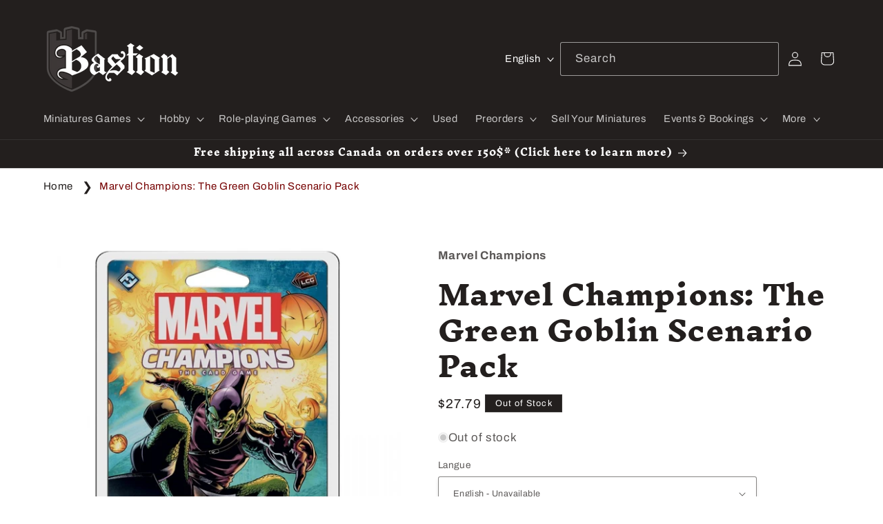

--- FILE ---
content_type: text/javascript; charset=utf-8
request_url: https://boutiquebastion.com/products/marvel-champions-green-goblin.js
body_size: 540
content:
{"id":6135413538992,"title":"Marvel Champions: The Green Goblin Scenario Pack","handle":"marvel-champions-green-goblin","description":"","published_at":"2020-12-28T14:17:37-05:00","created_at":"2020-12-28T14:17:37-05:00","vendor":"Asmodee","type":"Board Games","tags":[],"price":2779,"price_min":2779,"price_max":2779,"available":false,"price_varies":false,"compare_at_price":null,"compare_at_price_min":0,"compare_at_price_max":0,"compare_at_price_varies":false,"variants":[{"id":42353626775795,"title":"English","option1":"English","option2":null,"option3":null,"sku":"FFGMC02EN","requires_shipping":true,"taxable":true,"featured_image":null,"available":false,"name":"Marvel Champions: The Green Goblin Scenario Pack - English","public_title":"English","options":["English"],"price":2779,"weight":120,"compare_at_price":null,"inventory_management":"shopify","barcode":"","requires_selling_plan":false,"selling_plan_allocations":[]},{"id":42353626808563,"title":"Francais","option1":"Francais","option2":null,"option3":null,"sku":"FFGMC02FR","requires_shipping":true,"taxable":true,"featured_image":null,"available":false,"name":"Marvel Champions: The Green Goblin Scenario Pack - Francais","public_title":"Francais","options":["Francais"],"price":2779,"weight":120,"compare_at_price":null,"inventory_management":"shopify","barcode":"","requires_selling_plan":false,"selling_plan_allocations":[]}],"images":["\/\/cdn.shopify.com\/s\/files\/1\/0267\/3508\/3696\/products\/greengolbin_4e6e8a89-ec57-4219-992c-6512f6aa83b4.jpg?v=1609183067"],"featured_image":"\/\/cdn.shopify.com\/s\/files\/1\/0267\/3508\/3696\/products\/greengolbin_4e6e8a89-ec57-4219-992c-6512f6aa83b4.jpg?v=1609183067","options":[{"name":"Langue","position":1,"values":["English","Francais"]}],"url":"\/products\/marvel-champions-green-goblin","media":[{"alt":null,"id":15358305206448,"position":1,"preview_image":{"aspect_ratio":1.0,"height":550,"width":550,"src":"https:\/\/cdn.shopify.com\/s\/files\/1\/0267\/3508\/3696\/products\/greengolbin_4e6e8a89-ec57-4219-992c-6512f6aa83b4.jpg?v=1609183067"},"aspect_ratio":1.0,"height":550,"media_type":"image","src":"https:\/\/cdn.shopify.com\/s\/files\/1\/0267\/3508\/3696\/products\/greengolbin_4e6e8a89-ec57-4219-992c-6512f6aa83b4.jpg?v=1609183067","width":550}],"requires_selling_plan":false,"selling_plan_groups":[]}